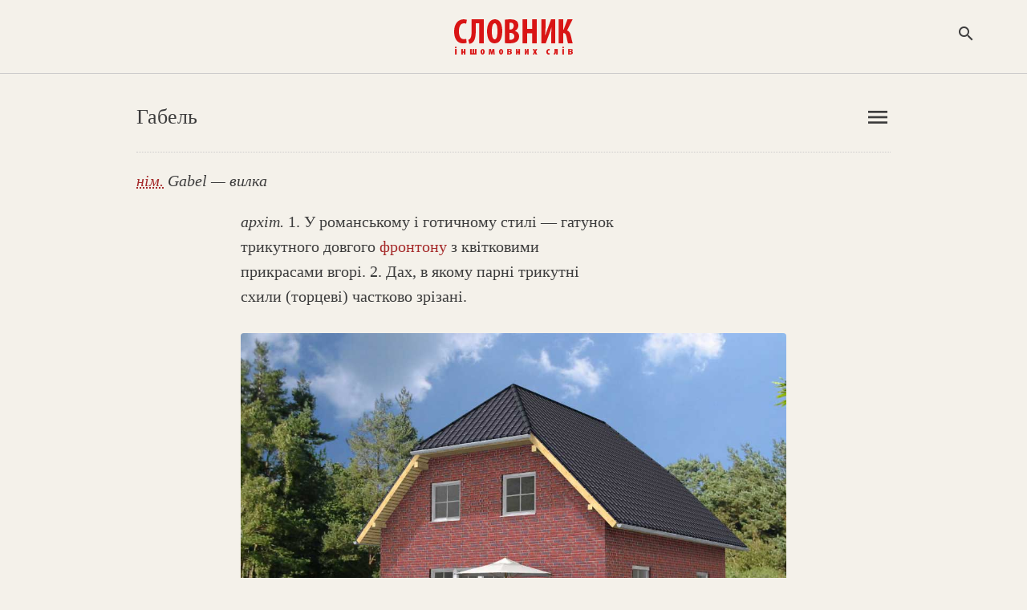

--- FILE ---
content_type: text/html; charset=WINDOWS-1251
request_url: https://www.jnsm.com.ua/cgi-bin/u/book/sis.pl?Article=4027&action=show
body_size: 5865
content:
<!DOCTYPE html>
<html xmlns="http://www.w3.org/1999/xhtml" lang="en" xml:lang="en">
<HTML prefix="og: http://ogp.me/ns#">
<HEAD>
<meta name="viewport" content="width=device-width, initial-scale=1, maximum-scale=1, user-scalable=no">
<html itemscope itemtype="https://schema.org/Article" />
<meta http-equiv="Content-Type" content="text/html; charset=windows-1251" />
<meta http-equiv="Content-Language" content="uk">
<TITLE>Габель : Алфавітний покажчик : Словник іншомовних слів</TITLE>
<meta http-equiv="copyright" content="© 2022-01-22 Volodymyr Luk'yanyuk">
<meta http-equiv="aurhor" content="Volodymyr Luk'yanyuk">
<meta name="description" content="Габель: i архіт. /i 1. У романському і готичному стилі — гатунок трикутного довгого фронтону з квітковими прикрасами вгорі. 2. Дах, в якому парні трикутні схили (торцеві) частково зрізані. Що таке Габель? Габель - що це? Габель - що це таке? Що означає Габель? Як пояснити слово Габель?" />
<meta name="keywords" content="Купол, Габель:, архіт., романському, готичному, стилі, гатунок, трикутного, довгого, фронтону, квітковими, прикрасами, вгорі., Дах,, якому, парні, трикутні, схили, (торцеві), частково, зрізані., , словник іншомовних слів онлайн, словник запозичених слів, словник слів іншомовного походження, тлумачний словник іншомовних слів, українські відповідники до іншомовних слів, український словник іноземних слів, словник походження слів, термінологічний словник, значення іншомовних слів, іншомовні слова, походження слів, словник онлайн, іншомовний, тлумачний, слово, слова, український, іншомовне слово, українська мова, іноземна мова, філологія, фраза, вислів, тлумачення, пояснення, інтерпретація, список, слів, термін, чужомовне походження, чужомовний, термін, словарь, украинский язык, словарь иностранных слов, dictionary vocabulary, ukrainian language, ukraine, interpretation, word, term, foreign language origin, " />
<meta property="og:locale" content="uk_UA" />
<meta property="og:title" content="Габель : Алфавітний покажчик : Словник іншомовних слів" />
<meta property="og:type" content="website" />
<meta property="og:url" content="https://www.jnsm.com.ua/cgi-bin/u/book/sis.pl?Article=4027&action=show" />	
<meta property="og:keywords" content="Купол, Габель:, архіт., романському, готичному, стилі, гатунок, трикутного, довгого, фронтону, квітковими, прикрасами, вгорі., Дах,, якому, парні, трикутні, схили, (торцеві), частково, зрізані., , словник іншомовних слів онлайн, словник запозичених слів, словник слів іншомовного походження, тлумачний словник іншомовних слів, українські відповідники до іншомовних слів, український словник іноземних слів, словник походження слів, термінологічний словник, значення іншомовних слів, іншомовні слова, походження слів, словник онлайн, іншомовний, тлумачний, слово, слова, український, іншомовне слово, українська мова, іноземна мова, філологія, фраза, вислів, тлумачення, пояснення, інтерпретація, список, слів, термін, чужомовне походження, чужомовний, термін, словарь, украинский язык, словарь иностранных слов, dictionary vocabulary, ukrainian language, ukraine, interpretation, word, term, foreign language origin, " />
<meta property="og:site_name" content="Словник іншомовних слів" />
<meta property="og:description"  content="Габель: i архіт. /i 1. У романському і готичному стилі — гатунок трикутного довгого фронтону з квітковими прикрасами вгорі. 2. Дах, в якому парні трикутні схили (торцеві) частково зрізані. Що таке Габель? Габель - що це? Габель - що це таке? Що означає Габель? Як пояснити слово Габель?"/>
<meta property="og:image" content="https://www.jnsm.com.ua/ures/book/img/gabel_roof.jpg" />
<meta itemprop="image" content="https://www.jnsm.com.ua/ures/book/img/gabel_roof.jpg" />
<meta itemprop="photo" content="https://www.jnsm.com.ua/ures/book/img/gabel_roof.jpg" />
<link rel="image_src" href="https://www.jnsm.com.ua/ures/book/img/gabel_roof.jpg" />
<meta property="og:video" content="" />
<meta property="og:video:type" content="video.movie" />
<meta itemprop="video" content="" />
<meta itemprop="name" content="Габель : Алфавітний покажчик : Словник іншомовних слів" />
<meta itemprop="description" content="Габель: i архіт. /i 1. У романському і готичному стилі — гатунок трикутного довгого фронтону з квітковими прикрасами вгорі. 2. Дах, в якому парні трикутні схили (торцеві) частково зрізані. Що таке Габель? Габель - що це? Габель - що це таке? Що означає Габель? Як пояснити слово Габель?" />
<meta itemprop="keywords" content="Купол, Габель:, архіт., романському, готичному, стилі, гатунок, трикутного, довгого, фронтону, квітковими, прикрасами, вгорі., Дах,, якому, парні, трикутні, схили, (торцеві), частково, зрізані., , словник іншомовних слів онлайн, словник запозичених слів, словник слів іншомовного походження, тлумачний словник іншомовних слів, українські відповідники до іншомовних слів, український словник іноземних слів, словник походження слів, термінологічний словник, значення іншомовних слів, іншомовні слова, походження слів, словник онлайн, іншомовний, тлумачний, слово, слова, український, іншомовне слово, українська мова, іноземна мова, філологія, фраза, вислів, тлумачення, пояснення, інтерпретація, список, слів, термін, чужомовне походження, чужомовний, термін, словарь, украинский язык, словарь иностранных слов, dictionary vocabulary, ukrainian language, ukraine, interpretation, word, term, foreign language origin, " />
<meta itemprop="about" content="Словник іншомовних слів" />
<meta itemprop="author" content="Volodymyr Luk'yanyuk" />
<meta itemprop="copyrightHolder" content="Volodymyr Luk'yanyuk" />
<meta name="copyright" content="© 2022-01-22 Volodymyr Luk'yanyuk" />
<meta itemprop="creator" content="Volodymyr Luk'yanyuk" />
<meta itemprop="editor" content="Volodymyr Luk'yanyuk" />
<meta itemprop="dateCreated" content="2022-01-22" />
<meta itemprop="datePublished" content="2022-01-22" />
<meta http-equiv="last-modified" content="2022-01-22@07:40:10 GMT" />
<meta itemprop="dateModified" content="2022-01-22" />
<meta property="fb:admins" content="100001641073858" />
<meta NAME="ROBOTS" CONTENT="INDEX,FOLLOW" />
<meta name="ROBOTS" content="ALL" />
<meta HTTP-EQUIV="revisit-after" CONTENT="3 days" />
<LINK REL="stylesheet" type="text/css" href="/include/sis.css" />
<link rel="stylesheet" type="text/css" href="/include/genericons.css">

<LINK REL="SHORTCUT ICON" type="image/x-icon" HREF="https://www.jnsm.com.ua/sis/favicon.ico" />
<link rel="stylesheet" type="text/css" href="/include/materialicons.css">
<link rel="alternate" type="application/rss+xml" title="Словник іншомовних слів - нові статті" href="https://www.jnsm.com.ua/newsis.xml" />
<link rel="canonical" href="/cgi-bin/u/book/sis.pl?Article=4027&action=show" />

<script type="text/javascript" src="/include/jquery/jquery.min.1.4.3.js"></script>
<script> $(window).scroll(function() { if ($(this).scrollTop() > 67){ $('header').addClass("sticky"); } else{ $('header').removeClass("sticky"); } var BottomLimit = $(document).height() - $(window).height(); if ($(this).scrollTop() > 0 && $(this).scrollTop() < BottomLimit - 260){  $('static').addClass("stickyBanner"); } else{ $('static').removeClass("stickyBanner"); } });</script>
</HEAD>

<BODY onBlur="window.focus();"><script>
  (function(i,s,o,g,r,a,m){i['GoogleAnalyticsObject']=r;i[r]=i[r]||function(){
  (i[r].q=i[r].q||[]).push(arguments)},i[r].l=1*new Date();a=s.createElement(o),
  m=s.getElementsByTagName(o)[0];a.async=1;a.src=g;m.parentNode.insertBefore(a,m)
  })(window,document,'script','//www.google-analytics.com/analytics.js','ga');

  ga('create', 'UA-55466536-2', 'auto');
  ga('send', 'pageview');

</script>
<div id="fb-root"></div>
<script>(function(d, s, id) {
  var js, fjs = d.getElementsByTagName(s)[0];
  if (d.getElementById(id)) return;
  js = d.createElement(s); js.id = id;
  js.src = "//connect.facebook.net/uk_UA/all.js#xfbml=1";
  fjs.parentNode.insertBefore(js, fjs);
}(document, 'script', 'facebook-jssdk'));</script>

<!-- TOP -->

<header><div id=topheader><center><div id=logomenu></div><div id=toplogo><a class=logoimg href=/sis/><img width=150 height=51 src=/ures/book/logo5.png border=0 title="Cловник іншомовних слів" alt="Cловник іншомовних слів"></a><a class=logoimgsm href=/sis/><imgwidth=150 height=51 src=/ures/book/logo5_lt.png border=0 title="Cловник іншомовних слів" alt="Cловник іншомовних слів"></a></div><div id=logosearchbut><span onclick="SEARCH_ON()" class="material-icons" title="Пошук по сайту">search</span></div><script type="text/javascript">function SEARCH_ON(txt) { document.getElementById('logosearch').style.visibility='visible'; document.getElementById('logosearchClose').style.display='block'; document.getElementById('logosearch').style.opacity='1'; document.getElementById('logosearchbut').innerHTML=''; }	function SEARCH_OFF(txt) { document.getElementById('logosearch').style.visibility='hidden'; document.getElementById('logosearchClose').style.display='none'; document.getElementById('logosearch').style.opacity='0'; document.getElementById('logosearchbut').innerHTML='<span onclick="SEARCH_ON()" class="material-icons">search</span>';	}</script></div></center></div></header><div id=logosearchClose onclick="SEARCH_OFF()" class="material-icons">close</span></div><div id=logosearch><div id=logosearchin><div id=searchform><form action=/cgi-bin/u/book/sis.pl name=searchform method=POST><input type=text name=Qry id="example2" inputmode=cyrillic placeholder="Пошук" autofocus="autofocus"></form><div id=logosearchsubmit onclick="javascript:document.searchform.submit();"><span class="material-icons" title="Пошук по сайту">search</span></div></div></div></div>
<!-- MAIN TABLE -->
<article itemscope itemtype="http://schema.org/Article">

<!-- TOP NAVIGATION -->


<script language="JavaScript">
function calcHeight_all_events()
{
  //find the height of the internal page
  var the_height16=
	document.getElementById('all_events2').contentWindow.
		document.body.scrollHeight + 10;	// ie, safari
  document.getElementById('all_events2').style.height = document.getElementById('all_events2').contentDocument.documentElement.scrollHeight+10 + "px"; //FF 3.0.11, Opera 9.63, and Chrome
}
</script>

<center><div id=header><div class=header_lt>Габель </div><div class=header_rt>

<!-- ALPHA LISTING -->

<div id=menulangbut><span onclick="menu_ON()" class="material-icons">menu</span></div><div id=topmenu><div id=topmenuin>Алфавітний покажчик<HR><li><a href=/cgi-bin/u/book/sis.pl?action=alpha&Qry=А#А>А</a></li><li><a href=/cgi-bin/u/book/sis.pl?action=alpha&Qry=Б#Б>Б</a></li><li><a href=/cgi-bin/u/book/sis.pl?action=alpha&Qry=В#В>В</a></li><li><a href=/cgi-bin/u/book/sis.pl?action=alpha&Qry=Г#Г>Г</a></li><li><a href=/cgi-bin/u/book/sis.pl?action=alpha&Qry=Газ#Газ>Газ</a></li><li><a href=/cgi-bin/u/book/sis.pl?action=alpha&Qry=Гам#Гам>Гам</a></li><li><a href=/cgi-bin/u/book/sis.pl?action=alpha&Qry=Гар#Гар>Гар</a></li><li><a href=/cgi-bin/u/book/sis.pl?action=alpha&Qry=Геб#Геб>Геб</a></li><li><a href=/cgi-bin/u/book/sis.pl?action=alpha&Qry=Гек#Гек>Гек</a></li><li><a href=/cgi-bin/u/book/sis.pl?action=alpha&Qry=Гем#Гем>Гем</a></li><li><a href=/cgi-bin/u/book/sis.pl?action=alpha&Qry=Гео#Гео>Гео</a></li><li><a href=/cgi-bin/u/book/sis.pl?action=alpha&Qry=Гес#Гес>Гес</a></li><li><a href=/cgi-bin/u/book/sis.pl?action=alpha&Qry=Гіа#Гіа>Гіа</a></li><li><a href=/cgi-bin/u/book/sis.pl?action=alpha&Qry=Гід#Гід>Гід</a></li><li><a href=/cgi-bin/u/book/sis.pl?action=alpha&Qry=Гіп#Гіп>Гіп</a></li><li><a href=/cgi-bin/u/book/sis.pl?action=alpha&Qry=Глі#Глі>Глі</a></li><li><a href=/cgi-bin/u/book/sis.pl?action=alpha&Qry=Гом#Гом>Гом</a></li><li><a href=/cgi-bin/u/book/sis.pl?action=alpha&Qry=Гра#Гра>Гра</a></li><li><a href=/cgi-bin/u/book/sis.pl?action=alpha&Qry=Ґ#Ґ>Ґ</a></li><li><a href=/cgi-bin/u/book/sis.pl?action=alpha&Qry=Д#Д>Д</a></li><li><a href=/cgi-bin/u/book/sis.pl?action=alpha&Qry=Е#Е>Е</a></li><li><a href=/cgi-bin/u/book/sis.pl?action=alpha&Qry=Є#Є>Є</a></li><li><a href=/cgi-bin/u/book/sis.pl?action=alpha&Qry=Ж#Ж>Ж</a></li><li><a href=/cgi-bin/u/book/sis.pl?action=alpha&Qry=З#З>З</a></li><li><a href=/cgi-bin/u/book/sis.pl?action=alpha&Qry=І#І>І</a></li><li><a href=/cgi-bin/u/book/sis.pl?action=alpha&Qry=Й#Й>Й</a></li><li><a href=/cgi-bin/u/book/sis.pl?action=alpha&Qry=К#К>К</a></li><li><a href=/cgi-bin/u/book/sis.pl?action=alpha&Qry=Л#Л>Л</a></li><li><a href=/cgi-bin/u/book/sis.pl?action=alpha&Qry=М#М>М</a></li><li><a href=/cgi-bin/u/book/sis.pl?action=alpha&Qry=Н#Н>Н</a></li><li><a href=/cgi-bin/u/book/sis.pl?action=alpha&Qry=О#О>О</a></li><li><a href=/cgi-bin/u/book/sis.pl?action=alpha&Qry=П#П>П</a></li><li><a href=/cgi-bin/u/book/sis.pl?action=alpha&Qry=Р#Р>Р</a></li><li><a href=/cgi-bin/u/book/sis.pl?action=alpha&Qry=С#С>С</a></li><li><a href=/cgi-bin/u/book/sis.pl?action=alpha&Qry=Т#Т>Т</a></li><li><a href=/cgi-bin/u/book/sis.pl?action=alpha&Qry=У#У>У</a></li><li><a href=/cgi-bin/u/book/sis.pl?action=alpha&Qry=Ф#Ф>Ф</a></li><li><a href=/cgi-bin/u/book/sis.pl?action=alpha&Qry=Х#Х>Х</a></li><li><a href=/cgi-bin/u/book/sis.pl?action=alpha&Qry=Ц#Ц>Ц</a></li><li><a href=/cgi-bin/u/book/sis.pl?action=alpha&Qry=Ч#Ч>Ч</a></li><li><a href=/cgi-bin/u/book/sis.pl?action=alpha&Qry=Ш#Ш>Ш</a></li><li><a href=/cgi-bin/u/book/sis.pl?action=alpha&Qry=Щ#Щ>Щ</a></li><li><a href=/cgi-bin/u/book/sis.pl?action=alpha&Qry=Ю#Ю>Ю</a></li><li><a href=/cgi-bin/u/book/sis.pl?action=alpha&Qry=Я#Я>Я</a></li></div></div><script type="text/javascript">
	function menu_ON(txt) {
		document.getElementById('topmenu').style.visibility='visible';
		document.getElementById('topmenu').style.opacity='1';
		document.getElementById('menulangbut').innerHTML='';
	}
	function menu_OFF(txt) {
		document.getElementById('topmenu').style.visibility='hidden';
		document.getElementById('topmenu').style.opacity='0';
		document.getElementById('topmenu').style.height='0';
		document.getElementById('menulangbut').innerHTML='<span onclick="menu_ON()" class="material-icons">menu</span>';
	}
	var flag = "0";var flag2 = "0";
	$('#menulangbut').click(function(event){
		flag = "0"; //flag 0 means click happened in the area where we should not do any action
	});
	$('html').click(function() {
		if(flag != "0"){$('#topmenu').css( "visibility", "hidden" );document.getElementById('menulangbut').innerHTML='<span onclick="menu_ON()" class="material-icons">menu</span>';}
		else{flag = "1";}
	});
	</script></div></div>
</center>
<center><div id=header_sub><div class=header_sub_rt><iframe class="new_content_np_star" frameborder=0 scrolling="no" src="/cgi-bin/u/book/npif.pl?action=prepairTerm&newTerm=Габель" border=0></iframe></div><I><a href=/cgi-bin/u/book/sis.pl?action=alpha&f=21><abbr title="німецька">нім.</abbr></a> Gabel — вилка</I></div>
</center>
<center>

<!-- MAIN CONTENT -->


<DIV id=main_table>

<!-- START CONTENT -->

<div id=sis_term><meta itemprop="articleSection" content="Словник іншомовних слів"><div class=sis_term_descr itemprop="articleBody"><i>архіт.</i> 1. У романському і готичному стилі — гатунок трикутного довгого <a href="/cgi-bin/u/book/sis.pl?Qry=фронтон">фронтону</a> з квітковими прикрасами вгорі. 2. Дах, в якому парні трикутні схили (торцеві) частково зрізані.</div><div id=media><img id=img_np_mysis src=/ures/book/img/gabel_roof.jpg border=0 alt="Габель" title="Габель" width=680 height=510><span class=img_np_txt></span></div><div class=sis_see_also2>Див. також: <span itemprop=mentions><span onclick="SHOW_SEE_ALSO_TERM0()" class=onclick>Купол</span>, <span class=gray>Мауерлат</span>.</span></div>
<script language="JavaScript">
function SHOW_SEE_ALSO_TERM0(txt)
{
	document.getElementById('see_also2').innerHTML='<iframe width="100%" onLoad="calcHeight_all_events();" id="all_events2" height=40 frameborder=0 marginwidth=0 marginheight=0 name="all_events2" src="/cgi-bin/u/book/sis.pl?Article=10728&action=show_see_also"></iframe>';
}
function SHOW_SEE_ALSO_TERM1(txt)
{
	document.getElementById('see_also2').innerHTML='<iframe width="100%" onLoad="calcHeight_all_events();" id="all_events2" height=40 frameborder=0 marginwidth=0 marginheight=0 name="all_events2" src="/cgi-bin/u/book/sis.pl?Article=&action=show_see_also"></iframe>';
}
</script>
<div id=see_also2></div>

<div class="sis_print2"><div class=share><a onclick="window.open('https://twitter.com/intent/tweet?status=%D0%93%D0%B0%D0%B1%D0%B5%D0%BB%D1%8C%20-%20%D0%B0%D1%80%D1%85%D1%96%D1%82.%201.%20%D0%A3%20%D1%80%D0%BE%D0%BC%D0%B0%D0%BD%D1%81%D1%8C%D0%BA%D0%BE%D0%BC%D1%83%20%D1%96%20%D0%B3%D0%BE%D1%82%D0%B8%D1%87%D0%BD%D0%BE%D0%BC%D1%83%20%D1%81%D1%82%D0%B8%D0%BB%D1%96%20%E2%80%94%20%D0%B3%D0%B0%D1%82%D1%83%D0%BD%D0%BE%D0%BA%20%D1%82%D1%80%D0%B8%D0%BA%D1%83%D1%82%D0%BD%D0%BE%D0%B3%D0%BE%20%D0%B4%D0%BE%D0%B2%D0%B3%D0%BE%D0%B3%D0%BE%20%D1%84%D1%80%D0%BE%D0%BD%D1%82%D0%BE%D0%BD%D1%83%20%D0%B7%20%D0%BA%D0%B2%D1%96%D1%82%D0%BA%D0%BE%D0%B2%D0%B8%D0%BC%D0%B8%20%D0%BF%D1%80%D0%B8%D0%BA%D1%80%D0%B0%D1%81%D0%B0%D0%BC%D0%B8%20%D0%B2%D0%B3%D0%BE%D1%80%D1%96.%202.%20%D0%94%D0%B0%D1%85%2C%20%D0%B2%20%D1%8F%D0%BA%D0%BE%D0%BC%D1%83%20%D0%BF%D0%B0%D1%80%D0%BD%D1%96%20%D1%82%D1%80%D0%B8%D0%BA%D1%83%D1%82%D0%BD%D1%96%20%D1%81%D1%85%D0%B8%D0%BB%D0%B8%20(%D1%82%D0%BE%D1%80%D1%86%D0%B5%D0%B2%D1%96)%20%D1%87%D0%B0%D1%81%D1%82%D0%BA%D0%BE%D0%B2%D0%BE%20%D0%B7%D1%80%D1%96%D0%B7%D0%B0%D0%BD%D1%96.%20https://www.jnsm.com.ua/cgi-bin/u/book/sis.pl?Article=4027%26action=show','social');"><div class="genericon genericon-twitter"></div></a> 
<a onclick="window.open('https://www.facebook.com/sharer/sharer.php?src=sp&u=https://www.jnsm.com.ua/cgi-bin/u/book/sis.pl?Article=4027%26action=show','social');"><div class="genericon genericon-facebook-alt"></div></a> 
<a href="mailto:?subject=Словник іншомовних слів : %D0%93%D0%B0%D0%B1%D0%B5%D0%BB%D1%8C&body=https://www.jnsm.com.ua/cgi-bin/u/book/sis.pl?Article=4027%26action=show"><div class="genericon genericon-mail"></div></a></div>
</div>
</DIV>

<!-- End of MAIN CONTENT -->

</article>

<!-- End of MAIN TBL -->

<!-- PAGES -->

<center><div id=header_sub>

<div class=sis_alpha_list_bot_nav onclick="location.href='javascript:document.LT.submit();'">&#10094; Габаскорпус</div><div class=sis_alpha_list_bot_nav style="float:right;text-align:right;" onclick="location.href='javascript:document.RT.submit();'">Габеля &#10095;</div>

</div></center><div class=empty></div>


<!-- End of PAGES -->

</article>

<!--BOTTOM -->

<div id=bannerbot><center><script async src="//pagead2.googlesyndication.com/pagead/js/adsbygoogle.js"></script>
<!-- Адаптив -->
<ins class="adsbygoogle"
     style="display:block"
     data-ad-client="ca-pub-6076570113307946"
     data-ad-slot="1791569341"
     data-ad-format="auto"></ins>
<script>
(adsbygoogle = window.adsbygoogle || []).push({});
</script></center></div><div id="bottom"><center><div id="bottom_block">	<div id="bot_menu12"><span class=bot_menu onclick="location.href='/cgi-bin/u/book/sis.pl?action=alpha&Qry=%C0';" title="Статті за алфавітом">Алфавітний покажчик</span> • <span class=bot_menu onclick="location.href='/sis/new.shtml';" title="Нові статті у «Словнику»">Нові статті</span> • <span class=bot_menu onclick="location.href='/cgi-bin/u/book/np.pl';" title="Ваш список обраних статей">Блокнот</span><span class=show480><BR></span>	<span class=hide480>• </span><span class=bot_menu onclick="location.href='/sis/last.shtml';" title="Історія вашого перегляду «Словника»">Останні переглянуті</span><span class=hide480><BR></span>	<span class=show480>• </span><span class=bot_menu onclick="location.href='/cgi-bin/u/book/sis.pl?action=show&Article=11407';">Випадкова стаття</span><span class=show480><BR></span>	<span class=hide480>• </span><span class=bot_menu onclick="location.href='/sis/pravopys.shtml';" title="Правила правопису іншомовних слів українською">Правопис</span>	 • <span class=bot_menu onclick="location.href='/sis/pro.shtml';" title="Про «Словник іншомовних слів»">Про словник</span>	
			 • <span class=bot_menu onclick="javascript:document.login.submit();">Увійти</span>
			<form name="login" action="/cgi-bin/u/book/mySIS.pl" method=POST><input type=hidden name=action value=login></form>	</div>	<div id=social2>	<a href="https://www.facebook.com/SlovnykInsomovnyhSliv" style="text-decoration:none;" target=_blank><span class="genericon genericon-facebook-alt"></span></a>	<a href="https://twitter.com/slovnykis" style="text-decoration:none;" target=_blank><span class="genericon genericon-twitter"></span></a>	<a href="/newsis.xml" style="text-decoration:none;" target=_blank><span class="genericon genericon-feed"></span></a>	</div>	<div id="bot_menu12bot">«Словник іншомовних слів»<span class=show480><BR></span><span class="footer_block_1" onclick="location.href='mailto:webmaster@jnsm.com.ua';" title="Ваша думка про «Словника іншомовних слів»"> © Володимир Лук'янюк</span>, 2001-26</span>	</div></div></center></div><script src="/include/wz_tooltip.js" type="text/javascript"></script><script src="/include/jquery.lazyload.js" type="text/javascript"></script><script src="/include/ac/1/jquery.autocomplete.fixed.js" type="text/javascript"></script><script type="text/javascript">$(function() { $("img").lazyload(); }); $(document).ready(function(){	function liFormat (row, i, num) {	var result = row[0];	return result;	}	function selectItem(li) {	if( li == null ) var sValue = 'Нічого не вибрано!';	if( !!li.extra ) var sValue = li.extra[2];	else var sValue = li.selectValue;	alert("Вибрано запис з ID: " + sValue);	}	$("#example2").autocomplete("/include/ac/1/autocomplete.php", {	delay:500,minChars:2,matchSubset:1,autoFill:true,matchContains:1,cacheLength:1,selectFirst:true,formatItem:liFormat,maxItemsToShow:10,	}); });function go(){location=document.forms[1].gowhere.value;}</script>

<form name=LT method=POST action=/cgi-bin/u/book/sis.pl><input type=hidden name=Article value=4026><input type=hidden name=action value=show></form><form name=RT method=POST action=/cgi-bin/u/book/sis.pl><input type=hidden name=Article value=4028><input type=hidden name=action value=show></form>
</BODY>
</HTML>

--- FILE ---
content_type: text/html; charset=utf-8
request_url: https://www.google.com/recaptcha/api2/aframe
body_size: 268
content:
<!DOCTYPE HTML><html><head><meta http-equiv="content-type" content="text/html; charset=UTF-8"></head><body><script nonce="YpeN22vmQLLq8W5jb4DU0Q">/** Anti-fraud and anti-abuse applications only. See google.com/recaptcha */ try{var clients={'sodar':'https://pagead2.googlesyndication.com/pagead/sodar?'};window.addEventListener("message",function(a){try{if(a.source===window.parent){var b=JSON.parse(a.data);var c=clients[b['id']];if(c){var d=document.createElement('img');d.src=c+b['params']+'&rc='+(localStorage.getItem("rc::a")?sessionStorage.getItem("rc::b"):"");window.document.body.appendChild(d);sessionStorage.setItem("rc::e",parseInt(sessionStorage.getItem("rc::e")||0)+1);localStorage.setItem("rc::h",'1768393985692');}}}catch(b){}});window.parent.postMessage("_grecaptcha_ready", "*");}catch(b){}</script></body></html>

--- FILE ---
content_type: text/css
request_url: https://www.jnsm.com.ua/include/sis.css
body_size: 5739
content:
/*@import url('https://fonts.googleapis.com/css?family=Roboto+Condensed');font-family:'Roboto Condensed', sans-serif;*/
@import url('https://fonts.googleapis.com/css?family=Open+Sans+Condensed:300,700&subset=cyrillic-ext,greek-ext,latin-ext');
body,html{font-size:20px;background:#f4f1ea;color:#3d3d3d;-moz-text-size-adjust:100%;-ms-text-size-adjust:100%;-webkit-text-size-adjust:100%;-khtml-text-size-adjust:100%;width:100%;max-width:3000px;height:auto;margin:0;padding:0;line-height:157%;}
html, body, div, form, input, p, img, ul, li, footer, header, section, h1, span, time, hgroup, a img, aside, article, h2, h3, h4, label, textarea, small{margin:0;padding:0;border:0;outline:0;vertical-align:baseline;text-decoration:none;text-align:left;}

.ac_results ul{width:100%;list-style-position:outside;list-style:none;padding:0;margin:0;}
.ac_results{padding:0px;border:0;background-color:Window;overflow:hidden;margin:-40px 0 0 -324px;z-index:11112100}
.ac_results iframe{display:block;position:absolute;top:0;left:0;z-index:-1;filter:mask();width:3000px;height:3000px;}
.ac_results li{position:relative;margin:0;padding:0 0 0 5px;cursor:pointer;display:block;width:100%;font-size:90%;font-family:Georgia;overflow:hidden;}
.ac_loading{background:Window url('/include/ac/1/autocomplete_indicator.gif') right center no-repeat;}
.ac_over{background-color:#aaaaaa;color:HighlightText;}

.share{width:auto;float:left;}
.genericon{color:#999;}
.genericon:hover,.genericon-rating-full{color:#cc0000}
.genericon-twitter,.genericon-facebook-alt,.genericon-mail,.genericon-videocamera,.genericon-print,.genericon-download,.genericon-chat,.genericon-user{margin:0 26px 0 0;}
.genericon-edit{margin:0 0 0 6px;}
.material-icons {cursor:pointer;}
.noresults{margin: 0 0 20px 20px;}
.show480{display:none}
.point{cursor:pointer;}

#login #menulangbut{float:right;margin:20px 0;}
#login #menulangbut .genericon{color:#3d3d3d;font-size:24px;}
#login #menulangbut .genericon-close{font-size:24px;}
#login #logout{float:right;margin:20px 5% 20px 0;}
.gray{color:#999;}
.red{color:#cc0000;}
.rednew{color:#cc0000;margin:0 5px 0 0;cursor:pointer;}
.orange{color:orange;}
.onclick{color:brown;cursor:pointer;}
.rednumber,.pagesnumbers{padding:10px 20px;margin:0 5px;}
.rednumber{border-bottom: 2px solid #cc0000;color: #bbb;}
.pagesnumbers:hover{background-color:#eee;cursor:pointer;}

header.sticky {height: 88px;width: 100%;top: 0px;box-shadow: 0 2px 10px #c3c3c3;position: fixed;z-index: 100;}

#new1,#new2,#new3,#new4{margin:0;padding:0;display:none;}
#switch1,#switch2,#switch3,#switch4{float:left;width:40%;text-align:center;cursor:pointer;margin:30px 0 0 30%;white-space:nowrap;line-height: 120%;}
#switchsubmit{font-size: 30px;background-color:#f4f1ea;color: #999;cursor:pointer;}
#switchsubmit:hover{color:#cc0000}
#new0{float:left;width: 100%;padding: 20px 0 0 0;}

.show960,.show480{display:none}
.fb{float:left; height:auto; width:auto; margin: -9px 0 0 0;}
.twi{float:left; height:21px; width:auto; padding-left:5px;}

a:link{color:brown;text-decoration:none;-webkit-tap-highlight-color:rgba(200,0,0,0.4);}
a:hover{color:#CC0000;}
a:visited{color:brown;text-decoration:none;}
a:link:hover{color:#CC0000;text-decoration:none;}

#logosearchfull{min-height: 100%;position: relative;}
#logosearchttl{width: 100%; text-align:center;background-color:#f4f1ea;padding: 20px 0 10px 0;border-bottom: 1px solid #ccc;}
#logosearchfullbot{position:absolute;bottom: 0;width: 100%;}
.logosearchfullcomment{font-size:14px;color:#999;position:relative;}

#topmenu a:link, #topmenu a:visited{color:#3d3d3d;}
#topmenu,#logosearch{position:fixed;display:block;visibility:hidden;width:100%;height:100%;font-family:Times;font-size:20px; font-weight:normal;z-index:100;left:0;top:0;background-color: rgba(0,0,0,0.5);animation-name: fadeIn;animation-duration: 0.4s;-webkit-animation-name: fadeIn;-webkit-animation-duration: 0.4s;}
#topmenuin,#logosearchin{width:610px;position:absolute;top:35%;left:50%;padding:10px 20px;transform:translate(-50%, -60%);text-align:center;background-color:#f4f1ea;box-shadow:0 12px 15px 0 rgba(0,0,0,0.24);}
#topmenu li {list-style: none;float: left;width: 45px;text-align:center;padding: 7px;}
#topheader{width:100%;text-align:left;border-bottom:1px solid #ccc;position:fixed;top:0;background-color:#f4f1ea;z-index:100;}
#toplogo{width:100%;float:left;text-align:center;height: 51px;padding:20px 0;}
.logoimgsm{display:none;}
#searchform{width:100%;height:38px;float:right;border: 1px solid #999;}
#example2{width:85%;float:left;font-size:100%;font-family:Georgia;border:none;height:38px;padding: 0 0 0 1%;}
#submit_button{width:40px;height:40px;float:right;box-sizing:border-box;margin:0}
#logosearchin,#logosearchsubmit,#searchform,#example2,#help,img#img_np_mysis,.mysis_button,.del_mysis_button{-webkit-border-radius:4px;-khtml-border-radius:4px;-moz-border-radius:4px;border-radius:4px;}
input::placeholder {color:#ccc;}

#logosearchfull #logosearchin{box-shadow:none;z-index:10;line-height: initial;}
#logosearchfull #bot_menu123{display:none}

#logosearchbut,#logosearchClose,#logomenu{position:fixed;z-index:10000;top:30px;right:5%;}
#logomenu{left:7%;}
#menulangbut .material-icons{font-size:32px;cursor:pointer;}

#logosearchClose{display:none;font-size:32px;color:#fff;cursor:pointer;}
#logosearchsubmit{float:right;width:14%;height:38px;background-color:#3d3d3d;color:#fff;text-align:center;cursor:pointer;}
#logosearchsubmit .material-icons{vertical-align:-webkit-baseline-middle;}

.empty,.empty2{float:left;width:100%;height:30px;clear:left;}
.empty2{height:60px;}

.bot_np_count,.bot_sis_count,.picSisCount{width:24px;height:24px;font-size:14px;line-height:1;margin: 0 0 0 2px;background-color:#CC0000;color:#f2f0e8;-webkit-border-radius:50%;-khtml-border-radius:50%;-moz-border-radius:50%;border-radius:50%;padding:0px 6px;}
.bot_sis_count{background-color:brown;}
.picSisCount{background-color:#ff6633;}
#main_table{width:680px;height:auto;display:table;}
#main_table_profile{width:680px;height:auto;display:table;}
#sis_term,#search_header{margin:0 0 30px 0;float:left;width:100%}

#gowhere{font-size:19px;font-family:Times;background-color:#f4f1ea;color:#3d3d3d;}

.login_info{width:auto;height:auto;float:right;text-align:right;}

#media,#media2{width:100%;height:auto;float:left;margin:0 0 30px 0;}
.img_np_txt{width:95%;height:auto;float:left;color:#999;font-size:18px;line-height: 135%;padding: 2% 0 0 5%;font-style: italic;}

.pic_img_cont1212{cursor:pointer;display:table;float:left;clear:left;margin:0 2% 30px 0;width:48%}
.pic_img_cont32{cursor:pointer;display:table;float:left;margin:0 0 30px 2%;width:48%;}
.new_content_np_star2{margin:-77% 0 0 0;width:22px;height:22px;float:right;border:none;cursor:pointer;position:relative;z-index:10;}

img#img_np_mysis{width:100%;margin: 10px 0 0 0;height:auto;float:left;display:block;} 
.new_content_np_star, .new_content_np_share{margin:0 0 0 20px;width:22px;height:22px;float:right;border:none;cursor:pointer;}
.new_content_np_share{margin-top:3px;}
iframe#video{WIDTH:100%;float:left;height:75%;width:540px;margin-left:170px;height:320px;margin-bottom:30px}
#videoNp{position:relative;padding-bottom:56.25%;padding-top:30px;height:0;overflow:hidden;clear:both;}
#videoNp iframe, #videoNpobject, #videoNpembed{position:absolute;top:0;left:0;width:100%;height:100%;}

#random_img23,#random_vd23{width:100%;float:left;line-height:48px;border-bottom: 1px dotted #ccc;border-top: 1px dotted #ccc;}
#random_img23{cursor:pointer;}
#random_img23_in{width:auto;float:left;padding:0;font-size:22px;font-weight:bold;color:#3d3d3d;}
#random_img23_in a:link, #random_img23_in a:visited{color:#cc0000;}
#random_img_txt23{width:100%;height:auto;float:left;margin:0 0 30px 0;padding:5px 0 10px 0;text-align: justify;}

#social2{width:70%;margin:20px 15%;float:right;text-align:center}
#help{border:1px solid #999;color:#bdbdbd;margin:0 0 20px 0;padding:10px;text-align:center;cursor:pointer}
#help:hover{color:#f2f0e8;background-color:#296b2c;border:1px solid #296b2c;}
.footer_block_1{cursor:pointer}
.footer_block_1 a:link{color:#ddd;}


#bottom{width:100%;padding:10px 0;display:table;background-color:#3d3d3d;color:#999;font-family:'Open Sans Condensed', sans-serif;}
#bottom_block{width:100%;height:auto;float: left; margin: 20px 0;display:table;}
#bottom #bottom_block .bot_menu{cursor:pointer}
#bot_menu123{width:20%;margin:0 40%;float:left;}
#bot_menu12,#bot_menu12bot{width:100%;float:left;text-align:center;}
#bot_menu12bot{font-size:16px;line-height:100%}
#bot_menu12{text-transform: uppercase;word-spacing:5px}

#bot_menu12bot li a:hover,.bot_menu:hover,.footer_block_1:hover,#social2 .genericon:hover{color:#fff;}
#help:hover,.bot_menu{-webkit-transition:all 300ms ease-in-out;-moz-transition:all 300ms ease-in-out;-o-transition:all 300ms ease-in-out;-ms-transition:all 300ms ease-in-out;transition:all 300ms ease-in-out;}

#bannerbot{width:100%;float:left;padding:40px 0 !important;display:table;border-top:1px solid #ccc !important;}

.del,#delpro{float:right;height:23px;}
#delpro{z-index:2;position: relative;
    top:84px;}
.delmysis{float:right;padding:4px 3px 0 1px;text-align:center;width:23px;height:auto;z-index:2;display:none;}
.npArticleSm{float:left;height:auto;clear:left;display:table;}
.npArticleSm:hover .delmysis{display:block;}

#share_SHARE,#share_ABOUT{position:relative;height:auto;width:auto;margin:0 0 20px 0;display:none;}
.references_cont{position:relative;height:auto;width:auto;margin:20px 0 0 0;}
#share_ABOUT{margin:20px 0 20px 0;}
#jV{height:auto;float:left;margin:0 0 30px 0;padding:10px;border:1px dotted #ccc;}
.jVclose{float:right;}
.jVclose .material-icons{color:#cc0000;}
.jV1{float: right;
    width: 95%;
    margin: 20px 0 0 0;display:table;}
.jV2{float:left;width: 100%;}
.jV3{float:left;}
.jV4{clear: left;
    font-size: 90%;
    float: left;
    width: 90%;}
#jVhelp{margin:10px 0;font-size:80%;color:#999;line-height:100%;text-align:center;
    float: left;
    width: 100%;visibility:hidden}
#jVque{float:right;clear: right;}

#page_list{padding:0 5% 60px 5%;width:90%;display:table;float:left;clear:left;}

.np_form{margin:2% 40% 0 40%;width:20%;text-align:center;}

.sis_term,.sis_term_descr{width:100%;margin:0 0 20px 0;float:left;height:auto;}
.sis_term_descr{width:70%;}
.sis_term_abzac{width:90%;margin:0 0 20px 10%;float:left;height: auto;}

.sis_term p {margin:20px 0 0 0}
.pro_list{margin: 0 0 0 5%;width:89%;color: brown;cursor: pointer;float: left;clear: left;}
.sis_term ul {margin:20px 0 0 5%}
.sis_term_pro{margin:0 0 30px 0;float: left;width:100%;height: auto;}
.sis_term_pro h4{width:100%;text-align:center; margin:0 0 20px 0}
.sis_term_pro_menu{width:100%;text-align:center; margin:0 0 20px 0;float: left;}
.sis_term_pro_com{width:100%;margin:20px 0 0 0;clear:left;font-size:16px;color: #999;line-height: 120%;float: left;}

.sis_alpha_list_lt{width:49%;float:left;margin:0 1% 0 0;height:auto;}
.sis_alpha_list_rt{float:right;width:50%;}

.sis_alpa_list_media_popup{margin:2px 0 0 5px;}
.sis_alpha_list_bot_nav{float:left;height:auto;width:auto;text-align:left;cursor:pointer;}
.sis_alpha_list_bot_nav:hover{color:#CC0000;}
.sis_top_nav_mob{width:auto;float:left;margin:20px 0;}

#login{height:auto;text-align:left;display:table;font-size:140%;border-bottom: 1px dotted #ccc;}
#login,#login_index{width:940px;margin:110px 0 20px 0;}


#header,#header_sub{width:940px;height:auto;text-align:left;display:table;}
#header{margin:110px 0 20px 0;font-size:130%;border-bottom:1px dotted #ccc;}
#header_sub{margin:0 0 20px 0;}
.header_lt{width:auto;float:left;}
.header_rt,.header_sub_rt{float:right;margin-right:2px;}
.header_lt,.header_rt{margin:20px 0;}

.sis_see_also2{float:left;width:100%;height:auto;margin: 0 0 20px 0;cursor:pointer;}
.onovleno{float:left;width:100%;height:auto;padding:20px 0 0 0;font-size:16px;color:#999}
#see_also,.references{float:left;width:100%;}
#see_also2{float:left;width:95%;height:auto;margin: 0 0 20px 5%;}
#references_cont{float:left;width:100%;padding-bottom:20px;}
.references2{float:left;height:auto;width:100%;padding:20px 0;margin:20px 0 0 0;cursor:pointer;border-top:1px dotted #ddd;}
#references_cont,#share_SHARE{display:none;font-size: 18px;line-height: 135%;}
#shevronReferences,#shevron_SHARE,#shevron_ABOUT{float:right;width:auto;height:auto;}
#toggle_header_2{cursor:pointer;position:relative;height:auto;width:100%;padding:20px 0;margin:0;border-top:1px dotted #ddd;display:table;clear:both;}

.prepairSISlist{width:100%;height:17px;font-size:15px;white-space:nowrap;display:table}
.sis_print{display:inline-table;padding-top:40px;float:left;width:100%;height:20px;}
.sis_print2{display:inline-table;float:left;width:100%;height:auto;margin:0 0 20px 0;
    padding: 20px 0 0 0;
    border-top: 1px dotted #ccc;}
.sis_print_in{margin-right:50px;cursor:pointer;}
.sis_print_in2,#scrolltop{float:right;width:auto;cursor:pointer;}
.sis_print_in3{float:right;width:auto;cursor:pointer;}

.sendername, .sendersurname, #pass_new1, #pass_new2, .pass_old, .action, .sisTitle, .sisAnno, .password1,.senderemail,#addtermfield,#addtermCheckfield{font-family:Times;border:1px solid #ddd;height:24px;padding-left:2px;width: 100%;}
#addtermslogan{width:100%;height:auto;text-align:left;margin:0 0 20px 10px;display:table}
#addtermslogan2{width:100%;height:auto;text-align:left;margin:40px 0 20px 0;display:table;}
#addtermfield{width:100%;font-size:19px;;color#999}
#addtermCheckfield{width:100%;font-size:19px;;color#999}
.textarea{font-family:Times;border:1px solid #ddd;padding-left:2px;width:100%;font-size:19px;resize:vertical;color#999}
#pass_new1, #pass_new2{margin-bottom:5px;}
.mysis_button,.del_mysis_button{font-size:100%;font-family:Times;color:#fff;background-color:#3d3d3d;padding:10px;cursor:pointer;width:100%;text-align:center;}
.del_mysis_button{background:url('/ures/book/cc0000_1px.png');}
.focusField{BORDER-BOTTOM:#73a6ff 1px solid;BORDER-LEFT:#73a6ff 1px solid;BACKGROUND:#FFF;COLOR:#000;BORDER-TOP:#73a6ff 1px solid;BORDER-RIGHT:#73a6ff 1px solid;}
.idleField{color:#999;width:100%;}
.readyField{COLOR:#999;}
.make_sis{width:auto;float:left;padding-bottom:20px;}

#tblform{width:100%;display:table;float:left;}
#tblformrow{float:left;
    width: 100%;}
#tblformrowslogan{width:100%;display:table;float:left;margin:0 0 30px 0}
.tblform1{width:20%;min-width:96px;float:left;white-space: nowrap;}
.tblform23{width:79%;float:left;}
#tip1, #tip2, #tip3, #tip4, #tip5, #tip7, #tip8, #tip9 {color:#999;font-size:17px;width:80%;float:right;line-height:120%;}
#tip6{cursor:pointer;float:right;color:brown;}
#tip7{text-align:center}
.tblformhlp{float:right;text-align:center}
.tblform11,.tblform12,.tblform13,.tblformbutton{width:31%;float:left;margin: 16px 0 0 0;}
.tblform11{width:50%;line-height:120%;}
.tblform12{width:50%;}
.tblform13{width:49%;}
.tblformbutton{float:right;}

#profile_subhd{width:100%;margin:30px 0 30px 0;font-weight:bold}

.custom_sis_cont{float:left;width:100%;height:auto;border-bottom:1px dotted #ccc}
.custom_sis_1,.custom_sis_11,.custom_sis_12,.custom_sis_13{float:left;width:119px;height:auto;text-align:center;padding:5px 0 5px 5px;}
.custom_sis_13{width:80px;}
.custom_sis_2{float:right;height:auto;text-align:right;padding:5px 0;}
.custom_sis_4{float:left;width:320px;height:auto;text-align:left;padding:5px;}

.expsis_tarea{margin:10px 0;border:1px solid #c3c3c3;resize:vertical;width:100%;float:left}
.expsis_menu_1{float:left;width:260px;}
.expsis_menu,.expsis_menu2{float:left;width:100%;}
.expsis_menu p{width:100%;margin:10px 0;float:left;}
.expsis_menu2{margin:20px 0;padding-top: 20px;border-top:1px dotted #ddd;}
.expsis_menu_2{float:left;margin:0 0 0 10%;width:50%;}
.expsis_menu_3{float:left;width:auto;}
.expsis_divider{float:left;width:100%;margin-top:30px;height:auto;border-bottom:1px dotted #ddd;}
.expsis_button_area{float:left;text-align:center;margin-top:10px;width:44%;margin:3%}
.expsis_new_user{width:100%;float:left;height:auto;margin:0 0 30px 0;}

@media print{.noprint, .noprint * {display: none!important;}}
#bodypop{padding:0;margin:20px 5%;width:90%;font-size:100%;line-height:150%;font-family:'Georgia', serif}
#popupcontent{float:right;width:100%;height:auto;display:table;border-top:1px solid #CCC;margin:30px 0 0 0;} 
#popupindex{width:auto;min-width:100%;float:left;text-align:center; border-top:1px solid #CCC;margin:30px 0;padding:30px 0 0 0;} 
.popupindex{width:30%;float:left;margin-left:3%;padding-bottom:20px;}
#popuppages{color:#CCC;margin:30px 0 0 0;word-spacing:10px;clear:both;}
#pop_header{width:100%;float:left;border-bottom:1px solid #CCC;margin:0 0 20px 0;text-align:left;} 
#pop_header2{float:left;width:100%;font-family:'Open Sans Condensed', sans-serif;} 
#pop_header h2,#pop_header h3,#content h3{text-align:center;margin:20px 0}
#pop_header3{float:right;width:100%;display:table;;margin:-50px 0 0 0;} 
.link{width:100%;padding:20px 0 0 0;} 
#copyright{width:100%;float:left;text-align:center; border-top:1px solid #CCC;padding:20px 0 20px 0;font-size:90%;line-height:120%} 
#imger,#printer,#pdfer{width:auto;float:right;margin:0 0 0 7%;cursor:pointer;text-align: center;} 
#printer .material-icons, #pdfer .material-icons{color:#666;} 
.img_cont{width:180px;height:auto;float:right;clear:right;display:block;text-align: right;color:#ccc} 
.img_cont_in{width:90%;margin:5px 0 0 10px;} 
.termprint {width:100%;max-width:700px;margin-bottom:20px;height:auto;display:table;} 
#content{width:auto;min-width:100%;float:left;text-align:center; border-top:1px solid #CCC;} 
.content{width:45%;float:left;margin-left:3%;padding-bottom:20px;}


@media (max-width:1024px){ 
#logosearchttl,#topheader{width:100%;background-color:#3d3d3d;border:0;}
#new0{padding:0;}
#header,#header_sub,#page_list{width: 90%;}
#header{padding: 0px 5% 0 5%;margin:91px 0 30px 0;}
#sis_term {margin: 0 0 30px 0;}
.logoimg{display:none;}
.logoimgsm{display:block;}
#help{background-color:#296b2c;color:#ccc;border:0;}
#sis_term {width:100%;margin: 0 0 30px 0;}
#bot_menu123 {width: 30%;margin: 0 35%;float:left;}

#login,#login_index{width:90%;float:left;}
#login{background-color:#f2f0e8;margin:91px 0 30px 0;border-bottom: 0;padding: 0 5%;}
#login #menulangbut {margin: 20px 5% 0 0;}

#logosearchbut, #logosearchClose, #logomenu {right: 5%;}
#bannerbot {width:90%;padding: 40px 5% !important;}

.login_info{padding-right:0;}
img#img_np_mysis{width:100%;}
iframe#video{max-height:75%;}
.sis_term_descr {width: 100%;}
#logosearchbut .material-icons{color:#fff;}
}

@media (max-width:960px){ 
iframe#video{width:74%;max-width:720px;min-height:442px;margin:0 3% 30px 19%;float:right;}
iframe#videoNp{width:100%;max-width:720px;min-height:442px;}
.hide960{display:none}
.show960{display:inline}
}

@media (max-width:769px){
#main_table,#main_table_profile{width:90%;margin:0 5%;}
#bottom_block{width:90%;margin:10px 5%;}
header.sticky {box-shadow: 0 2px 10px #3d3d3d;}
#login #menulangbut{display:block;}
.sis_print_in,.checklogin,.alphabet_fi_style_bdt{display:none;}
}

@media (max-width:600px){
body,#gowhere,#logosearch{font-size:16px;}
#logosearchin{width:82%}
.material-icons,.material-icons-outlined{font-size:24px!important;}
#logosearchsubmit .material-icons{padding:7px 0 0 0;}
#topmenuin{width:326px;top:50%;left:50%;transform:translate(-50%, -50%);}
#topmenu li {padding:4px;}
#topmenu{line-height:150%;}

.sis_term_pro{width:100%;margin:0 0 30px 0;border-bottom:1px dotted #ddd}
.twi{display:none;}
.rednumber,.pagesnumbers{padding:10px 15px;}
#see_also2{width:100%;margin: 0 0 20px 0;}
}

@media (max-width:481px){
.show480{display:block}
.hide480{display:none}
#bannerbot {width:100%;padding:0 !important;}
#bot_menu123 {width: 50%;margin: 0 25%;}

.ac_results{margin:-50px 0 0 -46%;}
#header_sub{margin:0 5% 20px 5%;}

.npArticleSm:hover .delmysis,.page_num{display:none;}
.np_form_left,.custom_sis_1{display:none;}
.custom_sis_4{width:78%;}
.custom_sis_12,.custom_sis_11{display:none;}
.custom_sis_13 {width:auto;}
.sis_alpha_list_rgt{float:left}
.sis_alpha_list_lft,.sis_alpha_list_rgt{border:0;margin-bottom:0;width:auto;}
.sis_alpha_list_lft{min-width: 130px;padding-right: 10px;}

iframe#video, iframe#videoNp{height:221px;max-height:21px;}
#login_index{margin:100px 0 0 0;}
#random_img_txt23 {margin: 10px 0 40px 0;text-align:left;}
.topheader_img{width:auto;height:auto;margin:-3% 0 0 29%;clear:both;}
iframe#video, iframe#videoNp{min-height:281px;}

.pic_img_cont1212,.pic_img_cont32{float:left;margin:0 2% 30px 0;width:100%}
.sis_top_nav_mob{overflow: hidden;white-space:nowrap;text-overflow: ellipsis;max-width:410px;}

.expsis_menu_1{width:auto;margin-right:5%;}
.expsis_menu_2{width:90%;}
.expsis_menu_3 {float: right;width: 93%;}
#switch1, #switch2, #switch3, #switch4 {width:100%;margin:30px 0 0 0;}
.tblform1{height:auto;}
.tblform23{clear:left;}
#tip1, #tip2, #tip3, #tip4,#tip5,#tip7,#tip8,#tip9 {clear:left;width:100%;margin:0 0 10px 0}
.tblform23, #tip1, #tip2, #tip3, #tip4 {clear:left;width:100%;}
.tblformbutton{width:100%;font-size:19px;margin-top: 30px;}
#addtermfield,#addtermCheckfield,.textarea{font-size:17px;width:99%;}
.sisTitle,.sisAnno,.sendername,.sendersurname,.senderemail{font-size:17px;}
.tblform11{width:62%;}
.tblform13{width:100%;margin:0;}
.hide480{display:none}
.show480{display:inline}
.pro_list{width: 100%;
    margin: 0;}
#delpro{top:46px;}
}


@media (max-width:384px){
.sis_top_nav_mob{max-width:334px;}

.tblform1{height:auto;}
/*poprint*/
.img_cont,.img_cont_in{width:100%;margin:0}
}

@media (max-width:361px){
.sis_top_nav_mob{max-width:290px;}
}

@media (max-width:321px){
#bannerbot {width:100%;padding:0 !important;border-top:0 !important;}
#header{font-size:120%;}
.topheader_img{margin-left:25%;}
iframe#video, iframe#videoNp{min-height:180px;}
.npArticleSm{width:auto;}
}
